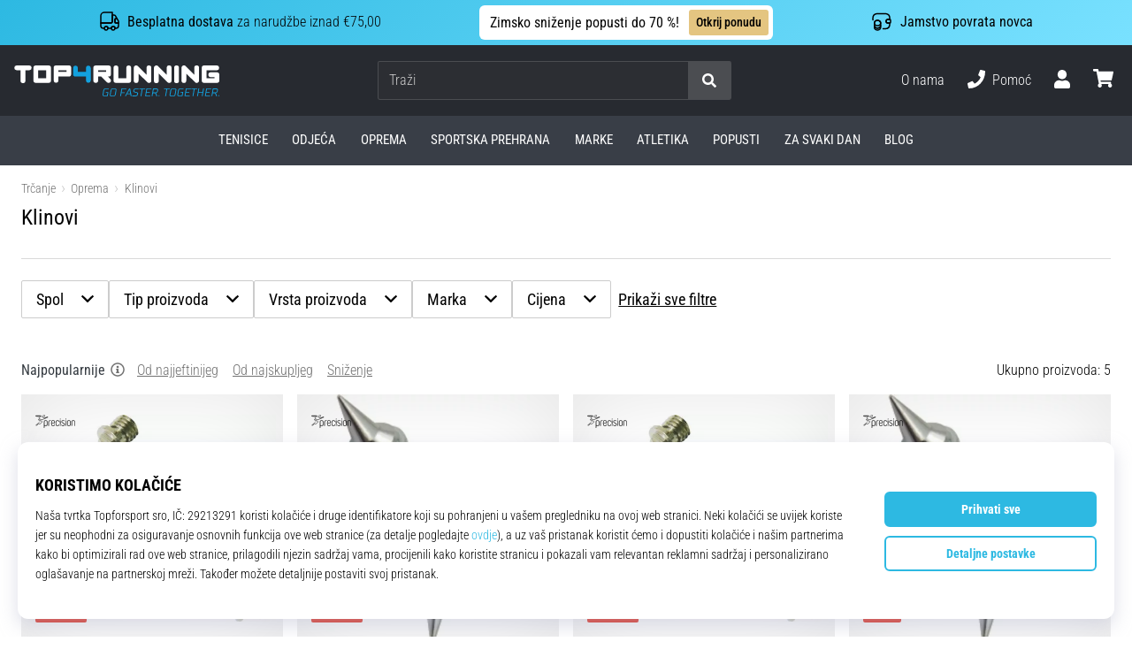

--- FILE ---
content_type: application/javascript
request_url: https://i1.t4s.cz/dist/js/filters.min.js?v=7f1c340
body_size: 851
content:
$(document).ready(function(){$(document).on("click",function(t){$(t.target).closest(".product-filter-wrap").length||($(".product-filter-item-content").not(".hidden").addClass("hidden"),$(".product-filter-item-trigger").removeClass("active"))}),$("body").on("click",".product-filter-item-trigger",function(t){t.stopPropagation();var e=$(this);$(".product-filter-item-trigger").not(e).removeClass("active"),e.hasClass("active")?e.removeClass("active"):e.addClass("active");e=e.attr("class").match(/js-product-filter-item-trigger--([^\s]+)/)[1];let i=$(".js-product-filter-item-content--"+e);i.hasClass("hidden")?($(".product-filter-item-content").not(".hidden").addClass("hidden"),i.removeClass("hidden")):i.addClass("hidden"),($(t.target).hasClass("js-product-filter-item-trigger--show-less")||$(t.target).hasClass("js-product-filter-item-trigger--show-all"))&&$(".product-filter-item-content").not(".hidden").addClass("hidden")}),$("body").on("click",".js-product-filter-item-content-body-apply-btn",function(){$(this).closest(".product-filter-item-content").addClass("hidden"),$(".product-filter-item-trigger").removeClass("active")}),$("body").on("click",".js-product-filter-item-content-title-back-icon",function(){$(this).closest(".product-filter-item-content").addClass("hidden"),$(".product-filter-item-trigger").removeClass("active")}),$("body").on("input",".product-filter-brand__search",function(){let o=$(this).val(),t=$(this).closest(".product-filter").find(".product-filter-item[data-label-value]");""!==o?(t.addClass("hidden"),$(this).closest(".product-filter").find('.product-filter-item[data-label-value*="'+o.toLowerCase()+'"]').removeClass("hidden")):t.removeClass("hidden"),$(this).closest(".product-filter").find(".product-filter-item:not(.hidden) .product-filter-item__name").each(function(){var t=$(this).text().toLowerCase().indexOf(""+o.toLowerCase()),e=t+o.length-1,i=$(this).text().slice(0,t),t=$(this).text().slice(t,1+e),e=$(this).text().slice(1+e);$(this).html(i+"<em>"+t+"</em>"+e)}),$(this).closest(".product-filter").find(".product-filter-item[data-label-value]:not(.hidden)").length?$(this).closest(".product-filter").find(".product-filter-item--none").addClass("d-none"):$(this).closest(".product-filter").find(".product-filter-item--none").removeClass("d-none")}),$("body").on("click",".setup-user-size",function(){$("body").attr("data-size",$(this).attr("data-user-size"))});let t=$(".product-filter-item-content-title-body");function e(){var t=Math.max(document.documentElement.clientWidth,window.innerWidth||0);return t<=576?"xs":t<=768?"sm":t<=992?"md":t<=1200?"lg":"xl"}function s(){return"xs"===e()||"sm"===e()}var i=!1;window.location.hash&&s()&&($("body").toggleClass("product-filter-opened"),document.getElementById(window.location.hash.substring(1)).scrollIntoView()),t.on("show.bs.collapse",function(){$(this).prev(".product-filter-control").val(!0)}),t.on("hide.bs.collapse",function(){$(this).prev(".product-filter-control").val(!1)}),$("*[data-expand]").each(function(){let t=$(this);var e=t.data("expand").split("|"),i=e[0];let o=parseInt(e[1]);e=parseInt(e[2]);s()&&window.location.hash&&window.location.hash.substring(1)===t.attr("id")&&(o=1),e&&s()&&("collapsed"===i?t.addClass("collapsed"):"show"===i&&t.removeClass("show")),e||("collapsed"===i?t.addClass("collapsed"):"show"===i&&t.removeClass("show")),o&&s()&&("collapsed"===i?t.removeClass("collapsed"):"show"===i&&t.addClass("show"))}),$("body").on("change","input[type=checkbox]",function(){const t=$(this);var e=t.attr("name").replace("[]","");i||(i=!0,0)})});
//# sourceMappingURL=maps/filters.min.js.map


--- FILE ---
content_type: image/svg+xml
request_url: https://i1.t4s.cz/galleries/svg/precision.svg
body_size: 3902
content:
<?xml version="1.0" standalone="no"?>
<!DOCTYPE svg PUBLIC "-//W3C//DTD SVG 20010904//EN"
 "http://www.w3.org/TR/2001/REC-SVG-20010904/DTD/svg10.dtd">
<svg version="1.0" xmlns="http://www.w3.org/2000/svg"
 width="300.000000pt" height="99.000000pt" viewBox="0 0 300.000000 99.000000"
 preserveAspectRatio="xMidYMid meet">
<metadata>
Created by potrace 1.10, written by Peter Selinger 2001-2011
</metadata>
<g transform="translate(0.000000,99.000000) scale(0.100000,-0.100000)"
fill="#000000" stroke="none">
<path d="M585 960 c-29 -32 -25 -88 9 -116 37 -32 71 -30 107 5 34 35 37 68 8
105 -27 34 -96 37 -124 6z m89 -19 c26 -28 9 -75 -27 -79 -38 -5 -57 36 -33
73 20 30 37 32 60 6z"/>
<path d="M10 921 c-14 -27 -13 -37 6 -56 14 -13 42 -16 183 -15 91 0 171 1
176 0 6 0 -21 -17 -60 -38 -56 -30 -71 -42 -73 -63 -3 -23 9 -34 104 -98 58
-40 112 -70 118 -68 160 62 475 193 485 203 18 17 7 61 -18 69 -12 4 -68 -14
-144 -45 -68 -27 -127 -50 -130 -50 -4 0 -63 41 -132 90 l-125 90 -190 0
c-177 0 -190 -1 -200 -19z m477 -93 c48 -34 109 -74 135 -88 46 -26 47 -27 26
-38 -78 -38 -181 -73 -201 -68 -25 7 -157 103 -156 114 0 4 21 21 46 37 62 40
72 58 49 84 -39 43 13 22 101 -41z"/>
<path d="M1850 696 c-15 -19 -9 -56 12 -69 34 -22 66 41 36 71 -16 16 -33 15
-48 -2z"/>
<path d="M2282 698 c-28 -28 -3 -85 32 -72 22 8 22 70 0 78 -20 8 -18 8 -32
-6z"/>
<path d="M220 645 c-21 -25 -6 -49 62 -96 l67 -46 -160 -137 c-87 -75 -159
-141 -159 -147 0 -24 22 -49 43 -49 13 0 57 30 108 74 80 70 86 73 95 52 18
-42 47 -31 153 59 76 65 101 92 101 110 0 20 -23 39 -131 110 -71 47 -138 85
-148 85 -10 0 -24 -7 -31 -15z m142 -87 c84 -52 128 -86 128 -98 0 -4 -39 -39
-86 -79 -82 -70 -87 -73 -112 -61 -46 23 -58 17 -149 -64 -24 -21 -47 -36 -51
-32 -4 4 4 17 18 28 110 89 260 232 260 248 0 17 -74 90 -92 90 -4 0 -8 5 -8
10 0 15 3 14 92 -42z"/>
<path d="M2821 589 c-18 -4 -48 -21 -65 -38 l-31 -31 0 -183 0 -182 25 0 25 0
5 173 c5 168 6 174 29 193 30 25 76 24 101 -1 18 -18 20 -33 20 -179 0 -88 3
-166 6 -175 7 -19 50 -21 55 -4 2 7 2 93 -1 190 -5 176 -5 178 -31 204 -30 30
-88 44 -138 33z"/>
<path d="M697 571 c-61 -40 -62 -44 -65 -307 -3 -214 -1 -242 13 -254 31 -26
49 0 55 78 4 60 7 70 20 62 26 -17 103 -11 137 10 53 32 63 63 63 205 0 142
-10 173 -63 205 -42 26 -122 27 -160 1z m118 -37 c33 -13 45 -59 45 -169 0
-141 -17 -175 -88 -175 -14 0 -36 10 -49 22 -22 20 -23 29 -23 152 0 119 2
132 22 153 21 23 59 30 93 17z"/>
<path d="M1075 578 c-44 -10 -78 -37 -94 -77 -7 -16 -11 -86 -9 -186 l3 -160
25 0 25 0 5 167 c6 190 10 201 80 203 45 1 64 14 55 37 -8 21 -40 26 -90 16z"/>
<path d="M1252 570 c-50 -31 -62 -71 -62 -206 0 -134 12 -171 67 -205 28 -17
45 -20 90 -17 49 4 61 10 90 41 36 40 42 67 17 88 -14 12 -19 10 -33 -10 -35
-51 -60 -71 -90 -71 -42 0 -81 49 -81 101 l0 39 103 0 c67 0 107 4 115 12 18
18 15 134 -4 174 -34 70 -140 98 -212 54z m142 -61 c20 -23 26 -41 26 -78 l0
-48 -85 -1 -85 0 0 44 c0 47 20 99 42 107 38 15 77 6 102 -24z"/>
<path d="M1569 551 l-39 -39 0 -146 0 -146 34 -37 c30 -33 39 -37 92 -40 47
-3 66 0 92 17 34 21 64 74 55 96 -7 19 -32 25 -43 11 -5 -7 -21 -27 -36 -44
-32 -41 -74 -44 -109 -8 -24 23 -25 30 -25 150 0 120 1 127 25 150 36 37 78
33 112 -10 43 -54 92 -39 65 21 -18 39 -70 64 -131 64 -49 0 -57 -3 -92 -39z"/>
<path d="M2019 575 c-37 -20 -59 -58 -59 -104 0 -51 20 -73 100 -112 81 -39
110 -65 110 -99 0 -34 -28 -59 -73 -67 -31 -5 -40 -1 -73 31 -42 40 -47 42
-64 21 -32 -39 44 -105 123 -105 88 0 147 50 147 125 0 58 -26 88 -119 135
-98 49 -110 63 -90 98 22 41 77 51 122 23 38 -23 67 -19 67 10 0 48 -129 78
-191 44z"/>
<path d="M2447 571 c-57 -37 -62 -54 -62 -202 0 -151 7 -176 61 -209 42 -26
118 -26 161 0 53 32 63 63 63 205 0 142 -10 173 -63 205 -42 26 -122 27 -160
1z m118 -37 c33 -13 45 -59 45 -169 0 -110 -12 -156 -45 -169 -34 -13 -72 -6
-94 18 -21 23 -23 33 -23 151 0 118 2 128 23 151 22 24 60 31 94 18z"/>
<path d="M1844 567 c-2 -7 -3 -102 -2 -212 l3 -200 24 -3 c13 -2 28 2 32 10
10 15 12 378 3 402 -7 19 -53 21 -60 3z"/>
<path d="M2275 568 c-3 -7 -4 -103 -3 -213 l3 -200 25 0 25 0 0 210 0 210 -23
3 c-12 2 -24 -3 -27 -10z"/>
</g>
</svg>


--- FILE ---
content_type: application/javascript; charset=utf-8
request_url: https://cdn.luigisbox.tech/luma/luma-loader.js
body_size: 440
content:
import{C as L}from"./luma-chunks/console-32bd6609.js";import{L as i}from"./luma-chunks/index-b16d10b0.js";import{d as a}from"./luma-chunks/loaders-179fedcb.js";import{l as d}from"./luma-chunks/load-event-helper-7fd8ee5c.js";import"./luma-chunks/storage-518f1474.js";import"./luma-chunks/dynamic-import-helper-35007094.js";import"./luma-chunks/_commonjsHelpers-3184e0f1.js";window.Luigis=window.Luigis||{};var o,m;(m=(o=window.Luigis)==null?void 0:o.Luma)!=null&&m.$loaded||(window.Luigis.onLumaLoaded=a,window.Luigis.Luma=i,window.Luigis.Luma.$commit="e1603e9f3df4a45b26ec65e1e386e2c32153a9ff",d(()=>i,L.LUMA_LOADED));const f=a;export{f as o};
